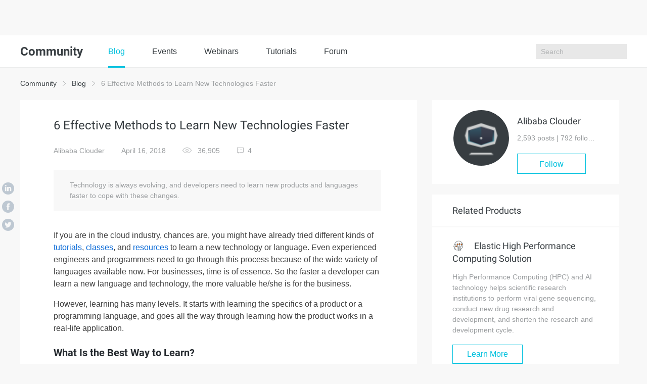

--- FILE ---
content_type: text/html; charset=utf-8
request_url: https://www.alibabacloud.com/blog/6-effective-methods-to-learn-new-technologies-faster_581818
body_size: 10991
content:

<!DOCTYPE html>
<html lang="en" class="sub-site-nav alicloud-header alicloud-footer">
<head>
  <meta charset="UTF-8">
  <title>6 Effective Methods to Learn New Technologies Faster - Alibaba Cloud Community</title>
  <link rel="shortcut icon" href="https://img.alicdn.com/tfs/TB1ugg7M9zqK1RjSZPxXXc4tVXa-32-32.png" />
  <meta name="viewport" content="width=device-width, initial-scale=1.0">
  <meta name="keywords" content="Linux,Windows,Cloud Computing,Computing,Elastic Compute Service" />
  <meta name="description" content="Technology is always evolving, and developers need to learn new products and languages faster to cope with these changes.">
  <meta name="csrf-param" content="yunqi_csrf"/>
  <meta name="csrf-token" content="QMGR1H47MR"/>
  <meta name="data-spm" content="a2c65">
      <meta name="aplus-rhost-v" content="intl.mmstat.com">
    <meta name="aplus-rhost-g" content="intl.mmstat.com/alicloud">
  <meta http-equiv="X-UA-Compatible" content="ie=edge">
 <link rel="stylesheet" type="text/css" href="//g.alicdn.com/??alicloud-components/alicloud-ui3/0.0.7/acUI.css,alicloud-components/acApp/0.0.3/app.css,alicloud-components/i18n/0.0.29/css/en-us/index.css,alicloud-components/iconfont/0.0.7/product-icon.css">
  <link rel="stylesheet" type="text/css" href="//g.alicdn.com/aliyun-international/blog-assert/0.0.23/css/detail.css">
  <link rel="stylesheet" type="text/css" href="//g.alicdn.com/aliyun-international/blog-assert/0.0.23/css/nav.css">
      <link rel="stylesheet" type="text/css" href="//g.alicdn.com/aliyun-international/blog-assert/0.0.23/fonts/iconfont.css">
  <link rel="stylesheet"  type="text/css" href="https://g.alicdn.com/ali-mod/b-alicloud-v3-bottom/0.0.19/index.css">
      <link rel="stylesheet" type="text/css" href="//g.alicdn.com/aliyun-international/blog-assert/0.0.23/fonts/iconfont.css">
    <meta property="og:url" content="https://www.alibabacloud.com/blog/6-effective-methods-to-learn-new-technologies-faster_581818">
    <meta property="og:site_name" content="Alibaba Cloud Community">
    <meta property="og:title" content="6 Effective Methods to Learn New Technologies Faster">
    <meta property="og:description" content="Technology is always evolving, and developers need to learn new products and languages faster to cope with these changes.">
    <meta property="og:image" content="https://yqfile.alicdn.com/7a3074708cfb4d9212ca0fe2dafa4b911c0ffb18.jpeg">    <meta property="og:image:type" content="image/png">
    <meta property="twitter:creator" content="Alibaba Cloud Community">
    <meta property="twitter:card" content="summary_large_image">
    <meta property="twitter:title" content="6 Effective Methods to Learn New Technologies Faster">
    <meta property="twitter:description" content="Technology is always evolving, and developers need to learn new products and languages faster to cope with these changes.">
    <meta property="twitter:image:src" content="https://yqfile.alicdn.com/7a3074708cfb4d9212ca0fe2dafa4b911c0ffb18.jpeg">  <script src="//g.alicdn.com/??alicloud-components/kloud/0.0.31/vendor/requirejs/require.js,alicloud-components/kloud/0.0.1/scripts/vendor/jquery/jquery.min.js,alicloud-components/common/scripts/layout.js,alicloud-components/alicloud-ui3/0.0.7/acUI.js" nonce="KLX8YI81MQ"></script>
  <script src="//g.alicdn.com/aliyun-international/blog-assert/0.0.23/js/layout.js" nonce="KLX8YI81MQ"></script>
</head>

<body data-spm="11461447"><script type="text/javascript"
id="beacon-aplus"
src="//g.alicdn.com/alilog/mlog/aplus_v2.js"
exparams="category=&userid=&aplus&yunid=&yunpk=&channel=&cps="
nonce="KLX8YI81MQ"
cspx="KLX8YI81MQ"
async>
</script>

    <div class="blog-nav">
    <div class="container">
      <div class="row">
        <h1>
          Community
        </h1>
        <main class="blog-nav-center">
          <a href="https://www.alibabacloud.com/blog/" class="bg">
             Blog
          </a>
          
          <a href="https://resource.alibabacloud.com/event/index">
             Events
          </a>
          <a href="https://resource.alibabacloud.com/webinar/index.htm">
             Webinars
          </a>
          
          <a href="https://community.alibabacloud.com/tags/type_blog-tagid_28404/">
              Tutorials
          </a>
          <a href="https://www.alibabacloud.com/forum">
              Forum
          </a>
        </main>
       
        <ul class="blog-nav-right">
          <li class="search"><input type="text" placeholder="Search" id="search">
          <i class="search-btn k-iconfont icon-sousuo1"></i>
           <div class="close-box"><img data-original="https://img.alicdn.com/tfs/TB1BIBBsbPpK1RjSZFFXXa5PpXa-24-24.png"
                                data-toggle="lazy-loading" class="off" /><img data-original="https://img.alicdn.com/tfs/TB1vrJ2shnaK1RjSZFBXXcW7VXa-24-24.png"
                                data-toggle="lazy-loading" class="on" /></div>         
                        
                        </li>
                       </ul>
       
        <div class="blog-nav-right-m">
          <i class="k-iconfont icon-sousuo1 show-search"></i>
          <i class="show-more"></i>
        </div>
      </div>
      <div class="blog-nav-main-m">
        <ol>
          <li><a href="https://community.alibabacloud.com">Blog</a></li>
           <li>
            <a href="https://resource.alibabacloud.com/event/index">
             Events
            </a>
           </li>
           <li>
             <a href="https://resource.alibabacloud.com/webinar/index.htm">
              Webinars
             </a>
           </li>
           <li>
             <a href="https://www.alibabacloud.com/getting-started/projects">
               Tutorials
             </a>
           </li>
           <li>
              <a href="https://www.alibabacloud.com/forum">
                Forum
              </a>
           </li>
                  </ol>
        <div class="btn-box">
                    <a href="https://account.alibabacloud.com/register/register.htm?from_type=yqclub&amp;oauth_callback=https%3A%2F%2Fwww.alibabacloud.com%2Fblog%2F6-effective-methods-to-learn-new-technologies-faster_581818%3Fdo%3Dlogin" class="free" style="display: block;">
             Create Account
          </a>
          <a href="https://account.alibabacloud.com/login/login.htm?from_type=yqclub&amp;oauth_callback=https%3A%2F%2Fwww.alibabacloud.com%2Fblog%2F6-effective-methods-to-learn-new-technologies-faster_581818%3Fdo%3Dlogin" class="login" style="display: block;">
             Log In
          </a>
                  </div>
      </div>
      <div class="container blog-nav-search-m">
        <div class="blog-nav-search-m-top">
          <input type="text" placeholder="Search" class="int-search">
          <button>
            <i class="k-iconfont icon-sousuo1"></i>
          </button>
          <span>
             ×
          </span>
        </div>
       
      </div>
    </div>
  </div>
      <div class="wrap container">
        <div class="wrap-top">
            <a href="https://community.alibabacloud.com">Community</a>
            <i class="icon icon-more"></i>
            <a href="https://www.alibabacloud.com/blog/">Blog</a>
            <i class="icon icon-more"></i>
            6 Effective Methods to Learn New Technologies Faster
        </div>
        <div class="wrap-main">
            <div class="col-md-8">
                <div class="wrap-main-left">
                    <h1>
                                                6 Effective Methods to Learn New Technologies Faster
                                            </h1>
                    <aside>
                        <main>
                            <a href="https://community.alibabacloud.com/users/5040995529404844">Alibaba Clouder</a>
                            <span>April 16, 2018</span>
                            <span>
                                <img src="https://img.alicdn.com/tfs/TB19L9AbXuWBuNjSspnXXX1NVXa-40-26.png" alt=""> 36,905
                            </span>
                            <a href="#comment">
                                <i class="icon icon-pinglun"></i><b class="comments-num">4</b>
                            </a>
                        </main>
                        <div>
                                                                                                                                </div>
                    </aside>
                    <div class="wrap-main-left-abstract">
                        Technology is always evolving, and developers need to learn new products and languages faster to cope with these changes.
                    </div>
                    <div class="wrap-main-left-article markdown-body">
                        
<p>If you are in the cloud industry, chances are, you might have already tried different kinds of <a href="https://www.alibabacloud.com/getting-started">tutorials</a>, <a href="https://www.alibabacloud.com/support/training">classes</a>, and <a href="https://www.alibabacloud.com/resources">resources</a> to learn a new technology or language. Even experienced engineers and programmers need to go through this process because of the wide variety of languages available now. For businesses, time is of essence. So the faster a developer can learn a new language and technology, the more valuable he/she is for the business.</p>
<p>However, learning has many levels. It starts with learning the specifics of a product or a programming language, and goes all the way through learning how the product works in a real-life application. </p>
<p></p>
<h3>What Is the Best Way to Learn?</h3>
<p>Every person has a different learning style. This leads to the requirement of different teaching processes. As a result, everything becomes very complicated. Whether it is watching, reading, listening, or feeling, how do you determine which method is best for you? How do you find the learning resources most suitable for different learning needs?</p>
<p><img src="https://yqfile.alicdn.com/00dc3a997ed9701e16ec5093f4e9a1f7a7e89fb7.jpeg" alt="1" title="1"></p>
<p>The simplest methods for learning something new involve elements that make you enjoy while learning. Such methods simplify understanding and remembering the new material. There isn’t any single formula for learning. You can employ a number of primary learning methods based on your experience, with slight changes as per the requirement. Understanding what methods are suitable for you to use as your primary study method will help you choose the right kind of programming tutorial.</p>
<p>In the following section, we will look at the six common approaches to learning. We will also look at some of the initiatives taken by Alibaba Cloud to encourage users to learn about the various technologies behind our products.</p>
<p></p>
<h3>Six Primary Learning Methods</h3>
<p><b>1.Reading</b><br>This type of learning includes reading and writing. Most programming courses and resources focus on this type of learning because <a href="https://www.alibabacloud.com/help">reading documentation</a> is a key skill in becoming a good programmer. </p>
<p>One such example is the FreeCodeCamp project. At FreeCodeCamp you use fragments of documentation to quickly learn to program and how to put what you have learned into practical applications. Join Facebook's FreeCodeCamp community where you can discuss issues and solutions and share your progress with others. After registration, you can see new information and blog content. Resources like W3Schools and the Mozilla Developer Network are also quite helpful. </p>
<p><b>2.Visual/Spatial</b><br>The type of learning method includes the use of colors and graphics, pictures, and visual media. Visual learners like to use text editors when programming because most editors use specific colors to tag keywords in the code. You can simulate this process by taking notes in different colors or using different color highlighters. Especially in the face of new vocabularies, multiple colors for notes help a lot of people with learning and remembering what they have learned. A lot of source code editors are also color coded to aid this process.</p>
<p>Wireframe models are a great way to visualize your project. You can choose to use programming resources that are heavy on the use of charts and other types of images. My favorite visual resource is the Ultimate Flexbox Cheat Sheet. In this cheat sheet, the location of the image and the color subdivision simplifies learning Flexbox.</p>
<p>A lot of the tutorials on the <a href="https://www.alibabacloud.com/getting-started">Alibaba Cloud Getting Started</a> channel also includes images and screenshots to aid visual users in learning about Alibaba Cloud products. There are also <a href="https://www.alibabacloud.com/getting-started/videos">video tutorials</a> for users who prefer animations over static images. </p>
<p><b>3.Listening/Music</b><br>This type of learning method includes listening to audiobooks, listening to broadcasts, podcasts, and speeches, associating sounds with meanings, and adding tempo and rhythm to your study. Good speakers convey information by using tones, inflection, and changes in their speaking speed. This is very important for programmers because they need to learn a lot of new and different words and concepts. Listening to new words in context can make it easier to learn them. </p>
<p>Webinars is also one of the most effective ways to learn by listening. The <a href="https://resource.alibabacloud.com/webinar/index.html">Alibaba Cloud Webinar</a> is a great platform for users to learn about the technologies behind Alibaba Cloud's products and services.</p>
<p><b>4.Touch/Doing</b><br>This type of learning includes exercise, practice, and other hands-on activities. Tactile learners do not mind fragmented code because they enjoy the process of repairing it. They learn by transforming information into concrete products. When learning a programming language, it is important to have a good framework. Foundational skills like HTML and CSS provide you a start to creating something new. </p>
<p>You can take courses that encourage you to build your projects and skip over those courses that copy the code from a single completed project. <a href="https://www.alibabacloud.com/campaign/free-trial">Alibaba Cloud Free Trial</a> is a perfect way for users to experiment with various services without needing to spend on resources. You can also earn rewards for experimenting Alibaba Cloud services and documenting your experience through the <a href="https://www.alibabacloud.com/campaign/techshare">Tech Share program</a>.</p>
<p><b>5.Logic/Mathematical Thinking</b><br>This type of learning method includes systematically solving problems in sequence, understanding cause and effect, and running simulation processes. People who are prone to logical thinking prefer workflow applications. They like to read documents from start to finish. They enjoy using libraries built on hierarchical logic (such as Bootstrap). </p>
<p>Arguably, we can say that learning about a new technology or programming is all about problem-solving. Therefore, you should take every chance you get to solve puzzles, challenges, and competitions such as the ones from <a href="https://tianchi.aliyun.com/index.htm">Alibaba Cloud Tianchi</a>. <a href="https://tianchi.aliyun.com/index.htm">Alibaba Cloud Tianchi</a> connects the best software developers and data scientists with businesses and governments globally to solve the toughest problems across multiple industries.</p>
<p><b>6.Social and Community </b><br>In addition to a person’s other individual learning tendencies, most people are either inwardly focused on the self or outwardly focused on society and interpersonal relationships. Interpersonal learners like social methods of learning. They learn well in groups. They should consider taking part in hackathons, attending programming meet-ups, or joining study groups. </p>
<p>Alibaba Cloud hosts a number of events for developers to share, learn, and collaborate in various projects. These events are available globally and are hosted by both professional bodies as well as community experts (<a href="https://www.alibabacloud.com/mvp">Alibaba Cloud MVP</a>). To learn more about the events hosted near you, visit the <a href="https://resource.alibabacloud.com/event/index?spm=a3c0i.11089432.953287.1.748e6309aYT9XV&amp;region=ALL">Alibaba Cloud Events Center</a>. </p>
<p></p>
<h3>Conclusion</h3>
<p>One last point to cover, for optimal learning, you should take advantage of all the study resources you can. Build your learning system based on resources that fit your primary learning style, and then try different ways of learning. Also, be patient. Learning to program is neither fast nor easy. You need to allow yourself to make mistakes.</p>
<p>We hope that this article has helped you in identifying the learning methods that you have used throughout your career. If you want to make a more professional analysis of your learning methods, please make use of this inventory of learning methods.</p>

                    </div>
                                        <div class="wrap-main-left-bar">
                                                <span><a href="https://community.alibabacloud.com/tags/type_blog-tagid_10/">Linux</a></span>
                                            <span><a href="https://community.alibabacloud.com/tags/type_blog-tagid_511/">Windows</a></span>
                                            <span><a href="https://community.alibabacloud.com/tags/type_blog-tagid_16025/">Cloud Computing</a></span>
                                            <span><a href="https://community.alibabacloud.com/tags/type_blog-tagid_16433/">Computing</a></span>
                                            <span><a href="https://community.alibabacloud.com/tags/type_blog-tagid_27278/">Elastic Compute Service</a></span>
                                        </div>
                                        <div class="wrap-main-left-action">
                        <main>
                            <a href="#comment">
                                <i class="icon icon-pinglun"></i>
                                4
                            </a>
                            <span class="action-zan" data-islogin="false" data-id="581818" data-already="false" rel="nofollow">
                                <i class="icon icon-zan"></i>
                                <b>3</b>
                            </span>
                            <span class="action-love" data-islogin="false" data-id="581818" data-already="false" rel="nofollow">
                                <i class="icon icon-love"></i>
                                <b>3</b>
                            </span>
                        </main>
                        <div>
                            <b>Share on</b>
                            <a href="javascript:;" class="sharer" data-sharer="linkedin" data-url="" title="6 Effective Methods to Learn New Technologies Faster">
                                <i class="icon icon-linkedin1"></i>
                            </a>
                            <a href="javascript:;" class="sharer" data-sharer="facebook" data-url="" title="6 Effective Methods to Learn New Technologies Faster">
                                <i class="icon icon-lianshu1"></i>
                            </a>
                            <a href="javascript:;" class="sharer" data-sharer="twitter" data-url="" title="6 Effective Methods to Learn New Technologies Faster">
                                <i class="icon icon-twitter1"></i>
                            </a>
                                                                                                                </div>
                    </div>
                    <div class="wrap-main-left-read">
                                                <main>
                            <h2>
                                Read previous post:
                            </h2>
                            <p>
                                <a href="/blog/behind-the-scenes-with-alibaba-clouds-8k-live-streaming_581562">
                                    Behind the Scenes with Alibaba Cloud&#039;s 8K Live Streaming
                                </a>
                            </p>
                        </main>
                                                                        <main>
                            <h2>
                                Read next post:
                            </h2>
                            <p>
                                <a href="/blog/what-is-electronjs-and-why-should-you-use-it_581971">
                                    What Is ElectronJS and Why Should You Use It?
                                </a>
                            </p>
                        </main>
                                            </div>
                    <div class="wrap-main-right-user wrap-main-right-user-mobile">
                        <dl>
                            <dt>
                                <a href="https://community.alibabacloud.com/users/5040995529404844">
                                <img src="https://yqintl.alicdn.com/img_572d495de1d399a4388a7656634ed8c7.png?x-oss-process=image/resize,m_fixed,h_64,w_64" alt="">
                                </a>
                            </dt>
                            <dd>
                                <h1>
                                <a href="https://community.alibabacloud.com/users/5040995529404844">
                                    Alibaba Clouder
                                </a>
                                </h1>
                                <p>
                                    2,593 posts | 792 followers
                                </p>
                                                                                                        <a href="#" class="follow-btn" data-islogin="false" data-uid="5040995529404844" data-isfollowed="false" id="follow-btn" rel="nofollow">Follow</a>
                                                                                                </dd>
                        </dl>
                    </div>
                                        <h3>
                        You may also like
                    </h3>
                    <ul class="wrap-main-left-list">
                                                <li>
                            <span></span>
                            <a href="/blog/alibaba-cloud-pai-new-features-of-alibaba-clouds-machine-learning-platform_596820">
                                Alibaba Cloud PAI: New Features of Alibaba Cloud&#039;s Machine Learning Platform
                            </a>
                            <p>
                                Merchine Learning PAI - October 30, 2020
                            </p>
                        </li>
                                                <li>
                            <span></span>
                            <a href="/blog/backup-as-a-service-in-cloud-computing-technologies_596618">
                                Backup As a Service in Cloud Computing Technologies
                            </a>
                            <p>
                                Alibaba Clouder - September 14, 2020
                            </p>
                        </li>
                                                <li>
                            <span></span>
                            <a href="/blog/what-is-rag-and-how-alibaba-cloud-elasticsearch-enhances-ai-search-with-retrieval-augmented-generation_602014">
                                What is RAG and how Alibaba Cloud Elasticsearch enhances AI search with retrieval-augmented generation
                            </a>
                            <p>
                                Data Geek - February 25, 2025
                            </p>
                        </li>
                                                <li>
                            <span></span>
                            <a href="/blog/10-ways-to-leverage-ai-in-marketing-to-grow-your-business-in-2023_599681">
                                10 Ways To Leverage AI In Marketing To Grow Your Business In 2023
                            </a>
                            <p>
                                5991570251130339 - January 31, 2023
                            </p>
                        </li>
                                                <li>
                            <span></span>
                            <a href="/blog/breaking-the-communication-barriers-with-natural-language-processing-nlp_593762">
                                Breaking the Communication Barriers with Natural Language Processing (NLP)
                            </a>
                            <p>
                                Alibaba Clouder - June 19, 2018
                            </p>
                        </li>
                                                <li>
                            <span></span>
                            <a href="/blog/4-ways-alibaba-cloud-transformed-the-2018-winter-olympics_593845">
                                4 Ways Alibaba Cloud Transformed the 2018 Winter Olympics
                            </a>
                            <p>
                                Alibaba Clouder - July 23, 2018
                            </p>
                        </li>
                                            </ul>
                                                            <h3 id="comment">
                        Comments
                    </h3>
                                                            <div class="wrap-main-left-comments">
                        
<span class="hidden" id="pageCount" data-pageCount="1"></span>

<dl class="comments-parent" data-id="1" id="comment-1">
        <dt>
            <a href="https://community.alibabacloud.com/users/5585616588937209">
                <img src="https://yqfile.alicdn.com/avatar4.jpg?x-oss-process=image/resize,m_fixed,h_64,w_64" alt="">
            </a>
        </dt>
        <dd>
            <div class="parent-edit-main">
                <textarea name="" id="" cols="30" rows="3" data-cid="1"></textarea>
                <main>
                    <button class="btn btn-default cancel">Cancel</button>
                    <button class="btn btn-primary ensure">Save</button>
                </main>
            </div>
            <div class="parent-main">
                <h2>
                    <a href="https://community.alibabacloud.com/users/5585616588937209">
                        ideal
                    </a>
                    <span>
                        April 28, 2018 at 1:56 am
                    </span>
                </h2>
                <p>
                <p>great.</p>
                </p>
                <aside>
                    <main>
                        <span class="parent-zan" data-islogin="false" data-id="1" data-already="false" rel="nofollow">
                            <i class="icon icon-zan"></i>
                            <b>
                                1
                            </b>
                        </span>
                        <span class="parent-show">
                            <i class="icon icon-pinglun"></i>
                            <b>
                                0
                            </b>
                        </span>
                    </main>
                    
                                    </aside>
            </div>
            <section>
                <h5>
                    <span></span>
                </h5>
                                    
                  
<span class="hidden subcomment" id="comment-1-pageCount" data-pageCount=""></span>


    <main class="wrap-main-left-comments-post">
        <input type="text" placeholder="Write your comment...">
        <input type="hidden" cid="1">
        <p>
            <button class="add-children-comment" data-cid="1">
                Post
            </button>
        </p>
    </main>
            </section>
        </dd>
</dl>
<dl class="comments-parent" data-id="2" id="comment-2">
        <dt>
            <a href="https://community.alibabacloud.com/users/5943598715559360">
                <img src="https://yqintl.alicdn.com/f11fe492c9b2d4c8b997228dc25313d6.jpeg?x-oss-process=image/resize,m_fixed,h_64,w_64" alt="">
            </a>
        </dt>
        <dd>
            <div class="parent-edit-main">
                <textarea name="" id="" cols="30" rows="3" data-cid="2"></textarea>
                <main>
                    <button class="btn btn-default cancel">Cancel</button>
                    <button class="btn btn-primary ensure">Save</button>
                </main>
            </div>
            <div class="parent-main">
                <h2>
                    <a href="https://community.alibabacloud.com/users/5943598715559360">
                        Alibaba_Wei
                    </a>
                    <span>
                        April 28, 2018 at 2:56 am
                    </span>
                </h2>
                <p>
                <p>Interesting</p>
                </p>
                <aside>
                    <main>
                        <span class="parent-zan" data-islogin="false" data-id="2" data-already="false" rel="nofollow">
                            <i class="icon icon-zan"></i>
                            <b>
                                0
                            </b>
                        </span>
                        <span class="parent-show">
                            <i class="icon icon-pinglun"></i>
                            <b>
                                0
                            </b>
                        </span>
                    </main>
                    
                                    </aside>
            </div>
            <section>
                <h5>
                    <span></span>
                </h5>
                                    
                  
<span class="hidden subcomment" id="comment-2-pageCount" data-pageCount=""></span>


    <main class="wrap-main-left-comments-post">
        <input type="text" placeholder="Write your comment...">
        <input type="hidden" cid="2">
        <p>
            <button class="add-children-comment" data-cid="2">
                Post
            </button>
        </p>
    </main>
            </section>
        </dd>
</dl>
<dl class="comments-parent" data-id="6" id="comment-6">
        <dt>
            <a href="https://community.alibabacloud.com/users/5115017370146820">
                <img src="https://yqintl.alicdn.com/4ef14db93886a6ec606ba64fc46212fe.jpeg?x-oss-process=image/resize,m_fixed,h_64,w_64" alt="">
            </a>
        </dt>
        <dd>
            <div class="parent-edit-main">
                <textarea name="" id="" cols="30" rows="3" data-cid="6"></textarea>
                <main>
                    <button class="btn btn-default cancel">Cancel</button>
                    <button class="btn btn-primary ensure">Save</button>
                </main>
            </div>
            <div class="parent-main">
                <h2>
                    <a href="https://community.alibabacloud.com/users/5115017370146820">
                        AutoN
                    </a>
                    <span>
                        May 8, 2018 at 2:50 am
                    </span>
                </h2>
                <p>
                <p>thanks for sharing</p>
                </p>
                <aside>
                    <main>
                        <span class="parent-zan" data-islogin="false" data-id="6" data-already="false" rel="nofollow">
                            <i class="icon icon-zan"></i>
                            <b>
                                0
                            </b>
                        </span>
                        <span class="parent-show">
                            <i class="icon icon-pinglun"></i>
                            <b>
                                0
                            </b>
                        </span>
                    </main>
                    
                                    </aside>
            </div>
            <section>
                <h5>
                    <span></span>
                </h5>
                                    
                  
<span class="hidden subcomment" id="comment-6-pageCount" data-pageCount=""></span>


    <main class="wrap-main-left-comments-post">
        <input type="text" placeholder="Write your comment...">
        <input type="hidden" cid="6">
        <p>
            <button class="add-children-comment" data-cid="6">
                Post
            </button>
        </p>
    </main>
            </section>
        </dd>
</dl>
<dl class="comments-parent" data-id="470" id="comment-470">
        <dt>
            <a href="https://community.alibabacloud.com/users/5524733919618183">
                <img src="https://yqintl.alicdn.com/img_9c5a017d86a00174d89a55bda966fdd3.JPG?x-oss-process=image/resize,m_fixed,h_64,w_64" alt="">
            </a>
        </dt>
        <dd>
            <div class="parent-edit-main">
                <textarea name="" id="" cols="30" rows="3" data-cid="470"></textarea>
                <main>
                    <button class="btn btn-default cancel">Cancel</button>
                    <button class="btn btn-primary ensure">Save</button>
                </main>
            </div>
            <div class="parent-main">
                <h2>
                    <a href="https://community.alibabacloud.com/users/5524733919618183">
                        Raja_KT
                    </a>
                    <span>
                        March 9, 2019 at 4:34 am
                    </span>
                </h2>
                <p>
                <p>Good one. There is a saying " The used key is always bright". The knowledge world has expanded too much that at times intelligence is being beaten by vast experience.</p>
                </p>
                <aside>
                    <main>
                        <span class="parent-zan" data-islogin="false" data-id="470" data-already="false" rel="nofollow">
                            <i class="icon icon-zan"></i>
                            <b>
                                0
                            </b>
                        </span>
                        <span class="parent-show">
                            <i class="icon icon-pinglun"></i>
                            <b>
                                0
                            </b>
                        </span>
                    </main>
                    
                                    </aside>
            </div>
            <section>
                <h5>
                    <span></span>
                </h5>
                                    
                  
<span class="hidden subcomment" id="comment-470-pageCount" data-pageCount=""></span>


    <main class="wrap-main-left-comments-post">
        <input type="text" placeholder="Write your comment...">
        <input type="hidden" cid="470">
        <p>
            <button class="add-children-comment" data-cid="470">
                Post
            </button>
        </p>
    </main>
            </section>
        </dd>
</dl>
                    </div>
                    <div class="page parent-page"></div>
                    <div class="write-comments">
                        <textarea name="" id="" cols="30" rows="10" placeholder="Write your comment..."></textarea>
                        <div class="write-comments-btn">
                            <button class="btn btn-primary add-parent-comment">Post</button>
                        </div>
                    </div>
                                    </div>
                <div class="wrap-main-iconBox">
                    <a href="javascript:;" class="bg sharer" data-sharer="linkedin" data-url="https://www.alibabacloud.com/blog/6-effective-methods-to-learn-new-technologies-faster_581818" title="6 Effective Methods to Learn New Technologies Faster">
                        <i class="icon icon-linkedin1"></i>
                    </a>
                    <a href="javascript:;" class="sharer" data-sharer="facebook" data-url="https://www.alibabacloud.com/blog/6-effective-methods-to-learn-new-technologies-faster_581818" title="6 Effective Methods to Learn New Technologies Faster">
                        <i class="icon icon-lianshu1"></i>
                    </a>
                    <a href="javascript:;" class="sharer" data-sharer="twitter" data-url="https://www.alibabacloud.com/blog/6-effective-methods-to-learn-new-technologies-faster_581818" title="6 Effective Methods to Learn New Technologies Faster">
                        <i class="icon icon-twitter1"></i>
                    </a>
                                                                                </div>
            </div>
            <div class="wrap-main-right col-md-4">
                <div class="wrap-main-right-user wrap-main-right-user-pc">
                    <dl>
                        <dt>
                            <a href="https://community.alibabacloud.com/users/5040995529404844">
                            <img src="https://yqintl.alicdn.com/img_572d495de1d399a4388a7656634ed8c7.png?x-oss-process=image/resize,m_fixed,h_64,w_64" alt="">
                            </a>
                        </dt>
                        <dd>
                            <h1>
                            <a href="https://community.alibabacloud.com/users/5040995529404844">
                                Alibaba Clouder
                            </a>
                            </h1>
                            <p>
                            2,593 posts | <span class="followers-num">792</span> followers
                            </p>
                                                                                            <a href="#" class="follow-btn" data-islogin="false" data-uid="5040995529404844" data-isfollowed="false" id="follow-btn" rel="nofollow">Follow</a>
                                                                                    </dd>
                    </dl>
                </div>
                                <div class="wrap-main-right-box">
                    <h1>
                         Related Products
                    </h1>
                    <ul>
                                            <li>
                            <h2>
                                                                <a href="https://community.alibabacloud.com/go/1/334">
                                                                    <img src="https://yqintl.alicdn.com/img_5bd05d4d2cfbe86c4c101a13e0992e8d.png" alt="">
                                    Elastic High Performance Computing Solution
                                </a>
                            </h2>
                            <p>
                            High Performance Computing (HPC) and AI technology helps scientific research institutions to perform viral gene sequencing, conduct new drug research and development, and shorten the research and development cycle.
                            </p>
                                                        <a href="https://community.alibabacloud.com/go/1/334" class="btn btn-default">
                                                             Learn More
                            </a>
                        </li>
                                            <li>
                            <h2>
                                                                <a href="https://community.alibabacloud.com/go/1/112">
                                                                    <img src="https://yqintl.alicdn.com/img_5f43b4bb4f89fbd3910a10421500f9b8.png" alt="">
                                    ECS(Elastic Compute Service)
                                </a>
                            </h2>
                            <p>
                            Elastic and secure virtual cloud servers to cater all your cloud hosting needs.
                            </p>
                                                        <a href="https://community.alibabacloud.com/go/1/112" class="btn btn-default">
                                                             Learn More
                            </a>
                        </li>
                                            <li>
                            <h2>
                                                                <a href="https://community.alibabacloud.com/go/1/217">
                                                                    <img src="https://yqintl.alicdn.com/img_0b6ca7ef2b9167ea358345c15f24b1a0.png" alt="">
                                    Function Compute
                                </a>
                            </h2>
                            <p>
                            Alibaba Cloud Function Compute is a fully-managed event-driven compute service. It allows you to focus on writing and uploading code without the need to manage infrastructure such as servers.
                            </p>
                                                        <a href="https://community.alibabacloud.com/go/1/217" class="btn btn-default">
                                                             Learn More
                            </a>
                        </li>
                                            <li>
                            <h2>
                                                                <a href="https://community.alibabacloud.com/go/1/195">
                                                                    <img src="https://yqintl.alicdn.com/img_1a8df070cafc9168263accd0041136a5.png" alt="">
                                    Elastic High Performance Computing
                                </a>
                            </h2>
                            <p>
                            A HPCaaS cloud platform providing an all-in-one high-performance public computing service
                            </p>
                                                        <a href="https://community.alibabacloud.com/go/1/195" class="btn btn-default">
                                                             Learn More
                            </a>
                        </li>
                                        </ul>
                </div>
                                                <div class="wrap-main-right-list">
                    <div>
                        <p>
                            <b>
                                 More Posts
                            </b>
                            <span>
                                by Alibaba Clouder
                            </span>
                        </p>
                        <main>
                            <span>
                                 <a href="https://community.alibabacloud.com/users/5040995529404844/article">See All</a>
                            </span>
                            <i class="icon icon-more"></i>
                        </main>
                    </div>
                    <ul>
                                                <li>
                            <a href="/blog/mybatis-with-a-more-fluent-experience_598062">MyBatis with a More Fluent Experience</a>
                        </li>
                                                <li>
                            <a href="/blog/alibaba-cloud-sustainability-report-2021_598055">Alibaba Cloud Sustainability Report 2021</a>
                        </li>
                                                <li>
                            <a href="/blog/comparing-cni-models-in-container-service-for-kubernetes-%E2%80%94-alibaba-cloud-series-part-1_598052">Comparing CNI Models in Container Service for Kubernetes — Alibaba Cloud Series Part 1</a>
                        </li>
                                                <li>
                            <a href="/blog/infographic-5-steps-to-accelerate-your-digitalization-in-asia_598049">[Infographic] 5 Steps to Accelerate Your Digitalization in Asia</a>
                        </li>
                                                <li>
                            <a href="/blog/attackers-use-the-vulnerability-of-showdoc-to-spread-botnets_598047">Attackers Use the Vulnerability of ShowDoc to Spread Botnets</a>
                        </li>
                                                <li>
                            <a href="/blog/powerful-mybatis-and-three-streaming-query-methods_598037">Powerful: MyBatis and Three Streaming Query Methods</a>
                        </li>
                                                <li>
                            <a href="/blog/what-is-the-difference-between-spring-boot-and-spring_598036">What is the Difference between Spring Boot and Spring?</a>
                        </li>
                                                <li>
                            <a href="/blog/what-are-the-differences-and-functions-of-the-redo-log-undo-log-and-binlog-in-mysql_598035">What are the Differences and Functions of the Redo Log, Undo Log, and Binlog in MySQL?</a>
                        </li>
                                                <li>
                            <a href="/blog/on-the-in-depth-cluster-scheduling-and-management_598012">On the In-Depth Cluster Scheduling and Management</a>
                        </li>
                                                <li>
                            <a href="/blog/alibaba-technological-practices-experiences-in-cloud-resource-scheduling_598011">Alibaba Technological Practices: Experiences in Cloud Resource Scheduling</a>
                        </li>
                                            </ul>
                </div>
                            </div>

        </div>

    </div>

      <script type="text/javascript"  nonce="KLX8YI81MQ">
    window.localconfigs = {
        'aid': 581818
    };
  </script>

  <script type="text/javascript"  nonce="KLX8YI81MQ">
  window.configs = {
      "csrf-param": "yunqi_csrf",
      "csrf-token": "QMGR1H47MR",
      "islogin": false,
      "registerurl": "https://account.alibabacloud.com/register/register.htm?from_type=yqclub&oauth_callback=https%3A%2F%2Fwww.alibabacloud.com%2Fblog%2F6-effective-methods-to-learn-new-technologies-faster_581818%3Fdo%3Dlogin",
      "loginurl": "https://account.alibabacloud.com/login/login.htm?from_type=yqclub&oauth_callback=https%3A%2F%2Fwww.alibabacloud.com%2Fblog%2F6-effective-methods-to-learn-new-technologies-faster_581818%3Fdo%3Dlogin",
      "isNeedNickname": false,
      "baseurl": "/blog"
  };
  </script>

  <script src="//cloud-assets.alicdn.com/alicdn/dawn/user-tracker/latest/js/index.js" crossorigin nonce="KLX8YI81MQ"></script>

  <script src="//g.alicdn.com/aliyun-international/blog-assert/0.0.23/js/detail.js" nonce="KLX8YI81MQ"></script>
  <script src="//g.alicdn.com/aliyun-international/blog-assert/0.0.23/js/nav.js" nonce="KLX8YI81MQ"></script>
  <script type="text/javascript"  nonce="KLX8YI81MQ">
    (function (i, s, o, g, r, a, m) {
      i['GoogleAnalyticsObject'] = r;
      i[r] = i[r] || function () {
        (i[r].q = i[r].q || []).push(arguments)
      }, i[r].l = 1 * new Date();
      a = s.createElement(o),
        m = s.getElementsByTagName(o)[0];
      a.async = 1;
      a.src = g;
      m.parentNode.insertBefore(a, m)
    })(window, document, 'script', 'https://www.google-analytics.com/analytics.js', 'ga');

    ga('create', 'UA-86123020-1', 'auto');
    ga('send', 'pageview');
  </script>
</body>
</html>


--- FILE ---
content_type: text/css
request_url: https://g.alicdn.com/ali-mod/b-alicloud-v3-bottom/0.0.19/index.css
body_size: 149
content:
.b-alicloud-v3-bottom{background-color:#2C3134;position:relative}.b-alicloud-v3-bottom .module{background:100% 50%/cover no-repeat}.b-alicloud-v3-bottom .floor-hash{position:absolute;top:-40px}.b-alicloud-v3-bottom .logged+.logged,.b-alicloud-v3-bottom .unlogged+.unlogged{margin-left:40px}.b-alicloud-v3-bottom .module>.container>h3{font-size:28px}.b-alicloud-v3-bottom .module.detail-page{padding-top:40px;padding-bottom:48px}.b-alicloud-v3-bottom .module.detail-page .btn{background:#00C1DE;font-size:18px;letter-spacing:0;line-height:44px;padding:0 35px;color:#FFF;margin-top:15px}.b-alicloud-v3-bottom .module.detail-page .btn:hover{background:#26CAE3}.b-alicloud-v3-bottom .module.detail-page .btn:active{background:#00AEC8}.b-alicloud-v3-bottom .module{padding-top:40px;padding-bottom:48px}.b-alicloud-v3-bottom .module .container{color:#FFF}.b-alicloud-v3-bottom .module .container .des11{font-size:16px;text-align:center;line-height:24px;display:block;margin:16px 0 15px;color:#FFF}.b-alicloud-v3-bottom .module .container .text-light{color:#fff}.b-alicloud-v3-bottom .module .container h3{padding-bottom:0;margin-bottom:0}.b-alicloud-v3-bottom .module .container>h3{margin-bottom:0}@media (max-width:767px){.b-alicloud-v3-bottom .module>.container>h3{font-size:24px}.b-alicloud-v3-bottom .module.detail-page .btn{line-height:34px;font-size:16px}}@media (min-width:767px){.b-alicloud-v3-bottom .module>.container>h3.size36{font-size:36px}}

--- FILE ---
content_type: application/javascript;charset=UTF-8
request_url: https://myaccount.alibabacloud.com/account/ajax/IsLogin.jsonp?callback=jQuery2200556773362098258_1769095563025&_=1769095563027
body_size: 307
content:
jQuery2200556773362098258_1769095563025({"code":"ConsoleNeedLogin","message":"needLogin","requestId":"0dca417c-edc3-4b9a-9a4c-a618ec4d0c7b","successResponse":false} );

--- FILE ---
content_type: application/javascript
request_url: https://intl.mmstat.com/eg.js?t=1769095563962
body_size: 82
content:
window.goldlog=(window.goldlog||{});goldlog.Etag="jC/5ISW/t3YCAQOJyaGDgm3y";goldlog.stag=2;

--- FILE ---
content_type: application/javascript
request_url: https://g.alicdn.com/aliyun-international/blog-assert/0.0.23/js/detail.js
body_size: 10766
content:
!function(t){function n(a){if(e[a])return e[a].exports;var i=e[a]={i:a,l:!1,exports:{}};return t[a].call(i.exports,i,i.exports,n),i.l=!0,i.exports}var e={};n.m=t,n.c=e,n.d=function(t,e,a){n.o(t,e)||Object.defineProperty(t,e,{configurable:!1,enumerable:!0,get:a})},n.n=function(t){var e=t&&t.__esModule?function(){return t.default}:function(){return t};return n.d(e,"a",e),e},n.o=function(t,n){return Object.prototype.hasOwnProperty.call(t,n)},n.p="/",n(n.s=3)}({"./node_modules/_mditor@1.3.3@mditor/dist/css/mditor.css":function(t,n){},"./node_modules/_webpack@3.12.0@webpack/buildin/module.js":function(t,n){t.exports=function(t){return t.webpackPolyfill||(t.deprecate=function(){},t.paths=[],t.children||(t.children=[]),Object.defineProperty(t,"loaded",{enumerable:!0,get:function(){return t.l}}),Object.defineProperty(t,"id",{enumerable:!0,get:function(){return t.i}}),t.webpackPolyfill=1),t}},"./src/css/detail.css":function(t,n){},"./src/css/nav.css":function(t,n){},"./src/js/common/dialog.ejs":function(module,exports){module.exports=function(obj){function print(){__p+=__j.call(arguments,"")}obj||(obj={});var __t,__p="",__j=Array.prototype.join;with(obj)__p+='<div class="dialog ',option.dialogtype&&(__p+=null==(__t=option.dialogtype)?"":__t),__p+=" ",option.size&&(__p+=null==(__t=option.size)?"":__t),__p+='">\n  <svg xmlns="http://www.w3.org/2000/svg" style="display: none;">\n    <symbol id="dialog-right" viewBox="0 0 1024 1024">\n      <title>dialog-right</title>\n      <path d="M512 0c-282.8 0-512 229.2-512 512s229.2 512 512 512c282.768 0 512-229.2 512-512s-229.232-512-512-512v0 0zM512 976c-256.265 0-464-207.735-464-464s207.735-464 464-464c256.265 0 464 207.735 464 464s-207.735 464-464 464v0 0zM833.168 343.735l-381.833 381.863c-6.336 6.265-14.567 9.401-22.8 9.335-8.233 0-16.464-3.072-22.736-9.335l-214.969-215.001c-12.496-12.464-12.496-32.736 0-45.264 12.505-12.464 32.768-12.464 45.232 0l192.464 192.464 359.337-359.335c12.496-12.464 32.8-12.464 45.305 0 12.496 12.535 12.496 32.8 0 45.271v0 0zM833.168 343.735z" p-id="1641"></path>\n    </symbol>\n    <symbol id="dialog-error" viewBox="0 0 1024 1024">\n      <title>dialog-error</title>\n      <path d="M516.461 20.457c-274.346 0-496.742 222.394-496.742 496.742s222.394 496.742 496.742 496.742 496.742-222.394 496.742-496.742-222.394-496.742-496.742-496.742zM516.461 964.278c-246.527 0-447.079-200.547-447.079-447.079s200.547-447.079 447.079-447.079 447.079 200.547 447.079 447.079-200.547 447.079-447.079 447.079z" fill="" p-id="2385"></path><path d="M741.978 291.67c-12.099-12.117-31.79-12.117-43.905 0l-181.633 181.633-181.633-181.633c-12.102-12.117-31.795-12.117-43.905 0-12.117 12.102-12.117 31.79 0 43.905l181.633 181.633-181.633 181.633c-12.117 12.102-12.117 31.79 0 43.905 6.032 6.061 13.984 9.073 21.942 9.073 7.926 0 15.886-3.03 21.942-9.073l181.633-181.633 181.633 181.633c6.061 6.061 14.002 9.073 21.942 9.073s15.886-3.03 21.942-9.073c12.117-12.102 12.117-31.79 0-43.905l-181.669-181.633 181.633-181.633c12.117-12.102 12.117-31.79 0-43.905z" p-id="2386"></path>\n    </symbol>\n  </svg>\n  ',option.type&&"success"==option.type&&(__p+='  \n    <i class="dialog-icon">\n        <svg class="icon-right">\n          <use xmlns:xlink="http://www.w3.org/1999/xlink" xlink:href="#dialog-right"></use>\n        </svg>\n    </i>\n  '),__p+=" \n  ",option.type&&"error"==option.type&&(__p+='  \n    <i class="dialog-icon">\n        <svg class="icon-error">\n          <use xmlns:xlink="http://www.w3.org/1999/xlink" xlink:href="#dialog-error"></use>\n        </svg>\n    </i>\n  '),__p+="\n  ",option.type&&"prompt"==option.type&&(__p+='  \n    <i class="dialog-icon">\n        <img src="https://img.alicdn.com/tfs/TB1bNtfoQCWBuNjy0FaXXXUlXXa-72-72.png" alt="">\n    </i>\n  '),__p+="\n  ",option.title&&(__p+='  \n    <div class="dialog-title">'+(null==(__t=option.title)?"":__t)+"</div>\n  "),__p+=" \n  ","string"==typeof option.content?__p+='  \n    <div class="dialog-content">'+(null==(__t=option.content)?"":__t)+"</div>\n  ":void 0!==option.content&&(__p+='  \n    <div class="dialog-content"></div> \n  '),__p+="   \n  ",option.btns&&option.complexBtns.length>0&&(__p+='  \n    <div class="dialog-btn">\n        ',option.complexBtns.forEach(function(t){__p+='  \n          <a id="'+(null==(__t=t.id)?"":__t)+'" class="btn '+(null==(__t=t.cls)?"":__t)+'">'+(null==(__t=t.text)?"":__t)+"</a>\n        "}),__p+="  \n    </div>\n  "),__p+=" \n</div>";return __p}},"./src/js/common/dialog.js":function(t,n,e){"use strict";function a(t){return t&&t.__esModule?t:{default:t}}function i(t,n){if(!(t instanceof n))throw new TypeError("Cannot call a class as a function")}Object.defineProperty(n,"__esModule",{value:!0});var o=function(){function t(t,n){for(var e=0;e<n.length;e++){var a=n[e];a.enumerable=a.enumerable||!1,a.configurable=!0,"value"in a&&(a.writable=!0),Object.defineProperty(t,a.key,a)}}return function(n,e,a){return e&&t(n.prototype,e),a&&t(n,a),n}}(),s=e("jquery"),l=a(s),r=e("./src/js/common/jquery.modal.js"),c=(a(r),e("./src/js/common/dialog.ejs")),d=a(c);e("./src/js/common/dialog.less");var p=function(){function t(){i(this,t)}return o(t,null,[{key:"dialog",value:function(t){var n=l.default.extend({},{title:"Title",content:"Content",size:"",btns:[]},t||{}),e=[];n.btns.forEach(function(t,n){var a="string"==typeof t?t:t.text;e.push({text:a,id:t.id?t.id:"btn"+n,cls:t.cls?t.cls:"btn-primary-outline",fn:t.fn?t.fn:function(){return!0}})}),n.complexBtns=e;var a=(0,l.default)('<div class="dialog  '+n.size+' ">'+(0,d.default)({option:n})+"</div>");return"string"!=typeof t.content&&a.find(".dialog-content").append(n.content.clone(!0,!0).show()),n.complexBtns.forEach(function(t){a.on("click","#"+t.id,function(){t.fn()&&l.default.jqmodal.close()})}),a.jqmodal({closeExisting:!1}),a}},{key:"popEl",value:function(t,n){var e=l.default.extend({},{closeExisting:!1,showClose:!1},n);return t.jqmodal(e),t}},{key:"alertSuccess",value:function(n,e,a){return t.dialog(l.default.extend({},{title:n,content:e,dialogtype:"alert",type:"success"},a))}},{key:"alertError",value:function(n,e,a){return t.dialog(l.default.extend({},{title:n,content:e,dialogtype:"alert",type:"error"},a))}},{key:"notifyError",value:function(n,e){var a=l.default.extend({},{title:n,dialogtype:"notify",type:"error"},e||{}),i=(0,l.default)((0,d.default)({option:a}));return t.popEl(i,{showClose:!0})}},{key:"notifySuccess",value:function(n,e){var a=l.default.extend({},{title:n,dialogtype:"notify",type:"success"},e||{}),i=(0,l.default)((0,d.default)({option:a}));return t.popEl(i,{showClose:!0})}},{key:"notifyPrompt",value:function(n,e){var a=l.default.extend({},{title:n,dialogtype:"notify notifyPrompt",type:"prompt"},e||{}),i=(0,l.default)((0,d.default)({option:a}));return t.popEl(i,{showClose:!0})}},{key:"alertPrompt",value:function(n,e,a){return t.dialog(l.default.extend({},{title:n,content:e,dialogtype:"notify",type:"prompt"},a))}}]),t}();n.default=p},"./src/js/common/dialog.less":function(t,n){},"./src/js/common/jquery.modal.js":function(t,n,e){"use strict";(function(t){var n="function"==typeof Symbol&&"symbol"==typeof Symbol.iterator?function(t){return typeof t}:function(t){return t&&"function"==typeof Symbol&&t.constructor===Symbol&&t!==Symbol.prototype?"symbol":typeof t};!function(a){"object"===n(t)&&"object"===n(t.exports)?a(e("jquery"),window,document):a(jQuery,window,document)}(function(t,n,e,a){t.modal&&(t.modal_back=t.modal),t.fn.modal&&(t.fn.modal_back=t.fn.modal);var i=[],o=function(){return i.length?i[i.length-1]:null},s=function(){var t,n=!1;for(t=i.length-1;t>=0;t--)i[t].$blocker&&(i[t].$blocker.toggleClass("current",!n).toggleClass("behind",n),n=!0)};return t.modal=function(n,e){var a,s;if(this.$body=t("body"),this.options=t.extend({},t.modal.defaults,e),this.options.doFade=!isNaN(parseInt(this.options.fadeDuration,10)),this.$blocker=null,this.options.closeExisting)for(;t.modal.isActive();)t.modal.close();if(i.push(this),n.is("a"))if(s=n.attr("href"),this.anchor=n,/^#/.test(s)){if(this.$elm=t(s),1!==this.$elm.length)return null;this.$body.append(this.$elm),this.open()}else this.$elm=t("<div>"),this.$body.append(this.$elm),a=function(t,n){n.elm.remove()},this.showSpinner(),n.trigger(t.modal.AJAX_SEND),t.get(s).done(function(e){if(t.modal.isActive()){n.trigger(t.modal.AJAX_SUCCESS);var i=o();i.$elm.empty().append(e).on(t.modal.CLOSE,a),i.hideSpinner(),i.open(),n.trigger(t.modal.AJAX_COMPLETE)}}).fail(function(){n.trigger(t.modal.AJAX_FAIL),o().hideSpinner(),i.pop(),n.trigger(t.modal.AJAX_COMPLETE)});else this.$elm=n,this.anchor=n,this.$body.append(this.$elm),this.open()},t.modal.prototype={constructor:t.modal,open:function(){var n=this;this.block(),this.anchor.blur(),this.options.doFade?setTimeout(function(){n.show()},this.options.fadeDuration*this.options.fadeDelay):this.show(),t(e).off("keydown.modal").on("keydown.modal",function(t){var n=o();27===t.which&&n.options.escapeClose&&n.close()}),this.options.clickClose&&this.$blocker.click(function(n){n.target===this&&t.modal.close()})},close:function(){i.pop(),this.unblock(),this.hide(),t.modal.isActive()||t(e).off("keydown.modal")},block:function(){this.$elm.trigger(t.modal.BEFORE_BLOCK,[this._ctx()]),this.$body.css("overflow","hidden"),this.$blocker=t('<div class="'+this.options.blockerClass+' blocker current"></div>').appendTo(this.$body),s(),this.options.doFade&&this.$blocker.css("opacity",0).animate({opacity:1},this.options.fadeDuration),this.$elm.trigger(t.modal.BLOCK,[this._ctx()])},unblock:function(n){!n&&this.options.doFade?this.$blocker.fadeOut(this.options.fadeDuration,this.unblock.bind(this,!0)):(this.$blocker.children().appendTo(this.$body),this.$blocker.remove(),this.$blocker=null,s(),t.modal.isActive()||this.$body.css("overflow",""))},show:function(){this.$elm.trigger(t.modal.BEFORE_OPEN,[this._ctx()]),this.options.showClose&&(this.closeButton=t('<a href="#close-modal" rel="modal:close" class="close-modal '+this.options.closeClass+'">'+this.options.closeText+"</a>"),this.$elm.append(this.closeButton)),this.$elm.addClass(this.options.modalClass).appendTo(this.$blocker),this.options.doFade?this.$elm.css({opacity:0,display:"inline-block"}).animate({opacity:1},this.options.fadeDuration):this.$elm.css("display","inline-block"),this.$elm.trigger(t.modal.OPEN,[this._ctx()])},hide:function(){this.$elm.trigger(t.modal.BEFORE_CLOSE,[this._ctx()]),this.closeButton&&this.closeButton.remove();var n=this;this.options.doFade?this.$elm.fadeOut(this.options.fadeDuration,function(){n.$elm.trigger(t.modal.AFTER_CLOSE,[n._ctx()])}):this.$elm.hide(0,function(){n.$elm.trigger(t.modal.AFTER_CLOSE,[n._ctx()])}),this.$elm.trigger(t.modal.CLOSE,[this._ctx()])},showSpinner:function(){this.options.showSpinner&&(this.spinner=this.spinner||t('<div class="'+this.options.modalClass+'-spinner"></div>').append(this.options.spinnerHtml),this.$body.append(this.spinner),this.spinner.show())},hideSpinner:function(){this.spinner&&this.spinner.remove()},_ctx:function(){return{elm:this.$elm,$elm:this.$elm,$blocker:this.$blocker,options:this.options}}},t.modal.close=function(n){if(t.modal.isActive()){n&&n.preventDefault();var e=o();return e.close(),e.$elm}},t.modal.isActive=function(){return i.length>0},t.modal.getCurrent=o,t.modal.defaults={closeExisting:!0,escapeClose:!0,clickClose:!0,closeText:"Close",closeClass:"",modalClass:"jqmodal",blockerClass:"jquery-modal",spinnerHtml:'<div class="rect1"></div><div class="rect2"></div><div class="rect3"></div><div class="rect4"></div>',showSpinner:!0,showClose:!0,fadeDuration:null,fadeDelay:1},t.modal.BEFORE_BLOCK="modal:before-block",t.modal.BLOCK="modal:block",t.modal.BEFORE_OPEN="modal:before-open",t.modal.OPEN="modal:open",t.modal.BEFORE_CLOSE="modal:before-close",t.modal.CLOSE="modal:close",t.modal.AFTER_CLOSE="modal:after-close",t.modal.AJAX_SEND="modal:ajax:send",t.modal.AJAX_SUCCESS="modal:ajax:success",t.modal.AJAX_FAIL="modal:ajax:fail",t.modal.AJAX_COMPLETE="modal:ajax:complete",t.fn.modal=function(n){return 1===this.length&&new t.modal(this,n),this},t.fn.jqmodal=t.fn.modal,t.jqmodal=t.modal,t.modal_back&&(t.modal=t.modal_back),t.fn.modal_back&&(t.fn.modal=t.fn.modal_back),t(e).on("click.modal",'a[rel~="modal:close"]',t.modal.close),t(e).on("click.modal",'a[rel~="modal:open"]',function(n){n.preventDefault(),t(this).modal()}),t})}).call(n,e("./node_modules/_webpack@3.12.0@webpack/buildin/module.js")(t))},"./src/js/common/pager.js":function(t,n,e){"use strict";function a(t){var n=$.extend({num:null,startnum:1,elem:null,callback:null},t||{});(n.startnum>n.num||n.startnum<1)&&(n.startnum=1);var e=0,a={elem:n.elem,num:n.num,callback:n.callback,count:1,tabclick:n.tabclick,total:n.total,top:n.top,init:function(){var t=this.tabclick,n=void 0==this.top?0:this.top;$(t).next("div.pageJump").children(".button").unbind("click"),this.JumpPages(),$(t).children("li").click(function(){$(window).scrollTop(n);var e=$(this).attr("page"),i="",o=null,s=parseInt($(t).children("li.active").attr("page"));if(isNaN(parseInt(e)))switch(e){case"next":if(s==a.num)return;s>=a.num-2||a.num<=6||s<3?o=$(t).children("li.active").next():(a.newPages("next",s+1),o=$(t).children("li.active"));break;case"prev":if("1"==s)return;s>=a.num-1||s<=3||a.num<=6?o=$(t).children("li.active").prev():(a.newPages("prev",s-1),o=$(t).children("li.active"));break;case"first":if("1"==s)return;a.num>6&&a.newPages("first",1),o=$(t).children("li[page=1]");break;case"last":if(s==a.num)return;a.num>6&&a.newPages("last",a.num),o=$(t).children("li[page="+a.num+"]");break;case void 0:return}else(parseInt(e)>=a.num-3||parseInt(e)<=3)&&a.num>6&&a.newPages("jump",parseInt(e)),o=$(this);""!=(i=a.actPages(o))&&i!=s&&a.callback&&a.callback(parseInt(i))})},actPages:function(t){var n=this.tabclick;return t.addClass("active").siblings().removeClass("active"),$(n).children("li.active").text()},JumpPages:function(t){var n=this.tabclick,e=void 0==this.top?0:this.top;$(n).parent().next("div.pageJump").children(".button").click(function(){var t=parseInt($(this).siblings("input").val());if(isNaN(t)||t<=0||t>a.num)return void o.default.alertError("Prompt","Please enter a legitimate page number!");if(!(a.num>6)){var n=a.elem.find("li[page="+t+"]");return a.actPages(n),$(window).scrollTop(e),void(a.callback&&a.callback(t))}$(window).scrollTop(e),a.newPages("jump",t),a.callback&&a.callback(t)}),$(n).parent().next("div.pageJump").keyup(function(t){13==t.keyCode&&$(n).parent().next("div.pageJump").children(".button").click()})},newPages:function(t,e){for(var i=this.tabclick.substr(1,this.tabclick.length),o="",s="",l="",r="",c="<li><a>...</a></li>",d=0;d<3;d++)r+="<li "+(d-1==0?'class="active"':"")+' page="'+(e+d-1)+'"><a>'+(e+d-1)+"</a></li>",s+="<li "+(d+2==e?'class="active"':"")+' page="'+(d+2)+'"><a>'+(d+2)+"</a></li>",l+="<li "+(n.num+d-3==e?'class="active"':"")+' page="'+(n.num+d-3)+'"><a>'+(n.num+d-3)+"</a></li>";switch(o='<div class="pageTitle">\n      Total <span>'+this.num+'</span> pages\n    </div>\n    <div class="center">\n      <ul class="pagination" id="'+i+'"><li id="first" page="first">\n\t\t\t\t\t\t\t<span>\n\t\t\t\t\t\t\t\t<i class="icon icon-back"></i>\n\t\t\t\t\t\t\t\t<i class="icon icon-back"></i>\n\t\t\t\t\t\t\t</span>\n\t\t\t\t\t\t</li>\n\t\t\t\t\t\t<li page="prev" id="prev">\n\t\t\t\t\t\t\t<a class="icon icon-back"></a>\n\t\t\t\t\t\t</li>',t){case"next":case"prev":e<=4?o+='<li page="1"><a>1</a></li>'+s+c+'<li page="'+n.num+'"><a>'+n.num+"</a></li>":e>=n.num-3?o+='<li page="1"><a>1</a></li>'+c+l+'<li page="'+n.num+'"><a>'+n.num+"</a></li>":o+='<li page="1"><a>1</a></li>'+c+r+c+'<li page="'+n.num+'"><a>'+n.num+"</a></li>";break;case"first":o+='<li class="active" page="1"><a>1</a></li>'+s+c+'<li page="'+n.num+'"><a>'+n.num+"</a></li>";break;case"last":o+='<li page="1"><a>1</a></li>'+c+l+'<li class="active" page="'+n.num+'"><a>'+n.num+"</a></li>";break;case"jump":e<=4?o+=1==e?'<li class="active" page="1"><a>1</a></li>'+s+c+'<li page="'+n.num+'"><a>'+n.num+"</a></li>":'<li page="1"><a>1</a></li>'+s+c+'<li page="'+n.num+'"><a>'+n.num+"</a></li>":e>=n.num-3&&n.num>=7?e==n.num?o+='<li page="1"><a>1</a></li>'+c+l+'<li class="active" page="'+n.num+'"><a>'+n.num+"</a></li>":o+='<li page="1"><a>1</a></li>'+c+l+'<li page="'+n.num+'"><a>'+n.num+"</a></li>":o+='<li page="1"><a>1</a></li>'+c+r+c+'<li page="'+n.num+'"><a>'+n.num+"</a></li>"}o+='<li page="next" id="next">\n\t\t\t\t\t\t\t<a class="icon icon-more"></a>\n\t\t\t\t\t\t</li>\n\t\t\t\t\t\t<li page="last">\n\t\t\t\t\t\t\t<span id="last">\n\t\t\t\t\t\t\t\t<i class="icon icon-more"></i>\n\t\t\t\t\t\t\t\t<i class="icon icon-more"></i>\n\t\t\t\t\t\t\t</span>\n\t\t\t\t\t\t</li></ul>\n    </div>\n    <div class="pageJump">\n      <span>Go to:</span>\n      <input type="text" />\n      <button type="button" class="button">Go</button>\n    </div>',(this.num>5||this.num<3)&&(n.elem.html(o),a.init({num:n.num,elem:n.elem,callback:n.callback}))}};if(n.num<=1)return void $(".elem").find(".pagination").html("");if(parseInt(n.num)<=6){e=parseInt(n.num);for(var i='<div class="pageTitle">\n      Total <span>'+n.num+'</span> pages\n    </div>\n    <div class="center">\n      <ul class="pagination" id="'+n.tabclick.substr(1)+'"><li id="first" page="first">\n\t\t\t\t\t\t\t<span>\n\t\t\t\t\t\t\t\t<i class="icon icon-back"></i>\n\t\t\t\t\t\t\t\t<i class="icon icon-back"></i>\n\t\t\t\t\t\t\t</span>\n\t\t\t\t\t\t</li>\n\t\t\t\t\t\t<li page="prev" id="prev">\n\t\t\t\t\t\t\t<a class="icon icon-back"></a>\n\t\t\t\t\t\t</li>',s=1;s<=e;s++)s==n.startnum?i+='<li class="active" page="'+s+'"><a>'+s+"</a></li>":i+='<li page="'+s+'"><a>'+s+"</a></li>";i+='<li page="next" id="next">\n\t\t\t\t\t\t\t<a class="icon icon-more"></a>\n\t\t\t\t\t\t</li>\n\t\t\t\t\t\t<li page="last">\n\t\t\t\t\t\t\t<span id="last">\n\t\t\t\t\t\t\t\t<i class="icon icon-more"></i>\n\t\t\t\t\t\t\t\t<i class="icon icon-more"></i>\n\t\t\t\t\t\t\t</span>\n\t\t\t\t\t\t</li></ul>\n    </div>\n    <div class="pageJump">\n      <span>Go to:</span>\n      <input type="text" />\n      <button type="button" class="button">Go</button>\n    </div>',n.elem.html(i),a.init()}else a.newPages("jump",n.startnum)}Object.defineProperty(n,"__esModule",{value:!0}),n.default=a;var i=e("./src/js/common/dialog.js"),o=function(t){return t&&t.__esModule?t:{default:t}}(i);e("./src/js/common/pager.less")},"./src/js/common/pager.less":function(t,n){},"./src/js/common/request.js":function(t,n,e){"use strict";function a(t){return t&&t.__esModule?t:{default:t}}function i(t,n){if(!(t instanceof n))throw new TypeError("Cannot call a class as a function")}function o(t,n,e){var a=t.data,i=t.errcode,o=t.errmsg;return i>0&&p.default.notifyError(o,{size:"sm"}),n=n||{},"string"==typeof t?new v(t):void 0===i?new w("305"):i==g?new v(a):n.ignoreError?new w(i):(i=i||"default",(0,e.ErrorHandlers[i])(t),new w(i))}function s(t,n){n=n||{},n.ignoreError||l(t)}function l(t){t&&t.message?p.default.alertError(b.error_title,t.message,{btns:[b.ok],size:"sm"}):p.default.notifyError(b.error_title,{size:"sm"})}Object.defineProperty(n,"__esModule",{value:!0});var r=Object.assign||function(t){for(var n=1;n<arguments.length;n++){var e=arguments[n];for(var a in e)Object.prototype.hasOwnProperty.call(e,a)&&(t[a]=e[a])}return t},c=function(){function t(t,n){for(var e=0;e<n.length;e++){var a=n[e];a.enumerable=a.enumerable||!1,a.configurable=!0,"value"in a&&(a.writable=!0),Object.defineProperty(t,a.key,a)}}return function(n,e,a){return e&&t(n.prototype,e),a&&t(n,a),n}}(),d=e("./src/js/common/dialog.js"),p=a(d),u=e("jquery"),m=a(u),_=window.configs&&window.configs["csrf-param"]||(0,m.default)('meta[name="csrf-param"]').attr("content"),f=window.configs&&window.configs["csrf-token"]||(0,m.default)('meta[name="csrf-token"]').attr("content"),h={zh:{warning:"提示",confirm:"确定",session_timeout:"您当前的会话已超时，请重新登录。",go_to_login:"还没有登录，请前往",login:"登录",cancel:"取消",ok:"确定",try_later:"服务出错，请稍后再试",error_title:"系统错误"},en:{warning:"prompt",session_timeout:"Your current session has timed out. Please log in again.",go_to_login:"Not yet logged in, please go ",login:"login",cancel:"cancel",confirm:"confirm",ok:"OK",try_later:"Service error, please try again later",error_title:"system error"}},g="0",b=h.en||{},v=function t(n){return i(this,t),{type:"success",data:n}},w=function t(n){return i(this,t),{type:"error",data:n}},y=function(){function t(){i(this,t),this.ErrorHandlers={verifyCodeInvalid:function(){},"NoPermission.Directory":function(){},default:function(t){createMessage(t.message||b.try_later)},"-99":function(t){p.default.notifyError(t)},404:function(t){p.default.notifyError(t.message,{size:"sm"})},403:function(t){location.href=window.configs&&window.configs.loginurl}}}return c(t,[{key:"addHandler",value:function(t,n){this.ErrorHandlers[t]=n}},{key:"get",value:function(t){var n=arguments.length>1&&void 0!==arguments[1]?arguments[1]:{},e=arguments.length>2&&void 0!==arguments[2]?arguments[2]:{},a=this;return m.default.get(t,{params:n}).then(function(t){return o(t,e,a)}).fail(function(t){return s(t,e)})}},{key:"getHTML",value:function(t){var n=arguments.length>1&&void 0!==arguments[1]?arguments[1]:{},e=arguments.length>2&&void 0!==arguments[2]?arguments[2]:{};return m.default.get(t,{params:n}).fail(function(t){return s(t,e)})}},{key:"post",value:function(t,n){var e=arguments.length>2&&void 0!==arguments[2]?arguments[2]:{},a=this,i={};return i[_]=f,m.default.ajax(t,r({method:"POST",credentials:"same-origin",headers:{Accept:"application/json","Content-Type":"application/x-www-form-urlencoded"},data:r({},n,i)},e)).then(function(t){return o(t,e,a)}).fail(function(t){return s(t,e)})}},{key:"jsonp",value:function(t){var n=arguments.length>1&&void 0!==arguments[1]?arguments[1]:{},e=arguments.length>2&&void 0!==arguments[2]?arguments[2]:{};return e=r({},defaultOptions,e),m.default.ajax(t+"?"+JSON.stringify(n),r({method:"GET",dataType:"jsonp"},e)).then(function(t){return o(t,e)}).fail(function(t){return s(t,e)})}},{key:"uploadFile",value:function(t,n,e){var a=arguments.length>3&&void 0!==arguments[3]?arguments[3]:{};if(window.FormData){var i=new FormData;return{}[_]=f,m.default.each(n,function(t,n){i.append(e,n)}),m.default.each(a,function(t,n){i.append(t,n)}),i.append("yunqi_csrf",f),m.default.ajax({type:"POST",url:t,data:i,cache:!1,processData:!1,contentType:!1}).then(function(t){return o(t)}).fail(function(t){return s(t)})}}}]),t}();n.default=new y},"./src/js/detail.js":function(t,n,e){"use strict";function a(t){return t&&t.__esModule?t:{default:t}}var i=e("./src/js/common/request.js"),o=a(i);a((a((a((a((a((a((a((a((a(e("./src/js/detail/comment.ejs")),e("./src/js/detail/parent_comment.ejs"))),e("./src/js/detail/comment_list.ejs"))),e("./src/js/detail/read.ejs"))),e("./src/js/detail/like.ejs"))),e("./src/js/detail/userinfo.ejs"))),e("./src/js/detail/icon_list.ejs"))),e("./src/js/detail/bottom_list.ejs"))),e("./src/js/detail/article.ejs"))),e("./src/css/detail.css"),e("./src/css/nav.css"),e("./node_modules/_mditor@1.3.3@mditor/dist/css/mditor.css");var s=e("./src/js/common/pager.js"),l=a(s),r=e("./src/js/common/jquery.modal.js"),c=(a(r),e("./src/js/common/dialog.js")),d=a(c);$(function(){function t(t){var n=new Image;if(n.src=t,n.complete)return n.width;n.onload=function(){return n.width}}var n=1;$(".wrap-main-left-comments").on("click",".children-edit",function(){var t=$(this).parents(".children-main"),n=t.children("p").text().trim();t.hide(),$(this).parents("dd").children(".children-edit-main").show(),t.siblings(".children-edit-main").children("textarea").val(t.children("p").text().trim()),$(this).parents("dd").children(".children-edit-main").find(".cancel").on("click",function(){$(this).parents(".children-edit-main").hide(),t.show()}),$(this).parents("dd").children(".children-edit-main").find(".ensure").on("click",function(){var e=this,a=$(this).attr("data-cid"),i=$(this).attr("data-id"),s=window.configs.baseurl+"/comments/"+a+"/subcomments/"+i+"?cid="+a+"&id="+i+"&content="+$(this).parent().siblings("textarea").val();n!=$(this).parent().siblings("textarea").val()&&o.default.post(s).then(function(n){$(e).parents(".children-edit-main").hide(),$(e).parents(".comments-children").before(n.data),$(e).parents(".comments-children").remove(),t.show()})})}),$(".wrap-main-left-comments").on("click",".children-show",function(){$(this).parents("aside").next().toggle(),$(this).parents(".children-main").next().children("input").val("@"+$(this).parents("aside").siblings("h2").children("a").html().trim()+" ")}),$(".wrap-main-left-comments").on("click",".children-del",function(){var t=this,n=$(this).parents(".comments-parent").attr("data-id"),e=$(this).attr("data-id"),a=this,i=window.configs.baseurl+"/comments/"+n+"/subcomments/destroy/"+e;o.default.post(i).then(function(n){if("success"==n.type){var e=1*$(a).parents(".comments-parent").find(".parent-show").children("b").text();$(a).parents(".comments-parent").find(".parent-show").children("b").html(e-1),$(t).parents(".comments-children").remove()}})}),$(".wrap-main-left-comments").on("click",".parent-edit",function(){var t=$(this).parents(".parent-main"),n=t.children("p").text().trim();t.hide(),$(this).parents("dd").children(".parent-edit-main").show(),t.siblings(".parent-edit-main").children("textarea").val(t.children("p").text().trim()),$(this).parents("dd").children(".parent-edit-main").find(".cancel").on("click",function(){$(this).parents(".parent-edit-main").hide(),t.show()}),$(this).parents("dd").children(".parent-edit-main").find(".ensure").on("click",function(){var e=this,a=$(this).parent().siblings("textarea").val(),i=$(this).parents(".comments-parent").attr("data-id"),s=window.configs.baseurl+"/comments/"+i+"?id="+i+"&content="+a;n!=a&&o.default.post(s).then(function(n){$(e).parents(".parent-edit-main").hide(),$(e).parents(".comments-parent").before(n.data),$(e).parents(".comments-parent").remove(),t.children("p").text(a),t.show()})})}),$(".wrap-main-left-comments").on("click",".parent-show",function(){var t=this;$(this).parents(".parent-main").next().toggle(),$(this).toggleClass("show");var e=window.configs.baseurl+"/comments/"+$(this).parents(".comments-parent").attr("data-id")+"/subcomments?p="+n;$(this).hasClass("show")&&o.default.getHTML(e).done(function(n){$(t).parents(".parent-main").next().html("<h5><span></span></h5>"+n)})}),$(".wrap-main-left-comments").on("click",".parent-zan",function(){var t=this,n=1*$(this).children("b").html(),e=this;if("true"==$(this).attr("data-islogin")){var a=$(this).attr("data-id"),i=$(this).attr("data-already"),s="false"==i?"voteup":"unvoteup",l=window.configs.baseurl+"/comments/"+a+"/"+s+"?type=article";o.default.post(l).then(function(a){"success"==a.type&&("false"==i?(n++,$(t).children("b").html(n),$(e).attr("data-already",!0).toggleClass("zan")):(n--,$(t).children("b").html(n),$(e).attr("data-already",!1).toggleClass("zan")))})}else location.href=window.configs.loginurl}),$(".wrap-main-left-comments").on("click",".children-zan",function(){var t=this,n=1*$(this).children("b").html(),e=this;if("true"==$(this).attr("data-islogin")){var a=$(this).attr("data-id"),i=$(this).parents(".comments-parent").attr("data-id"),s=$(this).attr("data-already"),l="false"==s?"voteup":"unvoteup",r=window.configs.baseurl+"/comments/"+i+"/subcomments/"+a+"/"+l;o.default.post(r).then(function(a){"success"==a.type&&("false"==s?(n++,$(t).children("b").html(n),$(e).attr("data-already",!0).toggleClass("zan")):(n--,$(t).children("b").html(n),$(e).attr("data-already",!1).toggleClass("zan")))})}else location.href=window.configs.loginurl}),$(".wrap-main-left-comments").on("click",".parent-del",function(){var t=this,n=$(this).parents("aside").siblings("p").html(),e=$(this).parents(".comments-parent").attr("data-id"),a=window.configs.baseurl+"/comments/destroy/"+e+"?id="+e+"&content="+n.trim();o.default.post(a).then(function(n){"success"==n.type&&$(t).parents(".comments-parent").remove()})}),$(".wrap-main-left-comments").on("click",".children-show",function(){$(this).parents(".children-main").next().toggle(),$(this).parents(".children-main").next().children("input").val("@"+$(this).parents("aside").siblings("h2").children("a").html().trim()+" ")}),$(".wrap-main-left-comments").on("click",".add-children-comment",function(){var t=this,n=$(this).parents(".wrap-main-left-comments-post").children("input").eq(0).val(),e=$(this).attr("data-cid"),a=window.configs.baseurl+"/comments/"+e+"/subcomments?cid="+e+"&content="+n;window.configs.islogin?""!=n&&o.default.post(a).then(function(n){$(t).parents(".wrap-main-left-comments-post").before(n.data),$(t).parents(".wrap-main-left-comments-post").children("input").eq(0).val("");var e=1*$(t).parents(".comments-parent").find(".parent-show").children("b").text();$(t).parents(".comments-parent").find(".parent-show").children("b").html(e+1)}):location.href=window.configs.loginurl}),$(".wrap-main-left-comments").on("click",".add-grandson-comment",function(){var t=this,n=this,e=$(this).prev().val(),a=$(this).attr("data-cid"),i=window.configs.baseurl+"/comments/"+a+"/subcomments?cid="+a+"&content="+e;""!=e&&o.default.post(i).then(function(e){$(n).parents(".comments-children").after(e.data),$(n).prev().val(""),$(t).parents(".post").hide()})}),$(".wrap-main-left-action div a").each(function(){$(this).attr("data-url",location.href),$(this).attr("title","View site "+$(this).attr("data-sharer"))}),$("#pageCount").attr("data-pagecount")<=1&&$(".page").hide();var e=$("#comment").length>0?$("#comment").offset().top:0;(0,l.default)({num:$("#pageCount").attr("data-pagecount"),startnum:1,elem:$(".parent-page"),tabclick:"#parentPage",top:e,callback:function(t){n=t;var e=window.configs.baseurl+"/comments?type=article&pid="+window.localconfigs.aid+"&p="+t;o.default.getHTML(e).done(function(t){$(".wrap-main-left-comments").html(t)})}}),$(".action-zan").on("click",function(){var t=this,n=1*$(this).children("b").html(),e=this;if("true"==$(this).attr("data-islogin")){var a=$(this).attr("data-id"),i=$(this).attr("data-already"),s="false"==i?"up":"down",l=window.configs.baseurl+"/yqapi/vote/"+s+"?type=article&id="+a;o.default.post(l).then(function(a){"success"==a.type&&("false"==i?(n++,$(t).children("b").html(n),$(e).attr("data-already",!0).toggleClass("zan")):(n--,$(t).children("b").html(n),$(e).attr("data-already",!1).toggleClass("zan")))})}else location.href=window.configs.loginurl}),$(".action-love").on("click",function(){var t=this,n=1*$(this).children("b").html(),e=this;if("true"==$(this).attr("data-islogin")){var a=$(this).attr("data-id"),i=$(this).attr("data-already"),s="false"==i?"do":"undo",l=window.configs.baseurl+"/yqapi/mark/"+s+"?markType=article&id="+a;o.default.post(l).then(function(a){"success"==a.type&&("false"==i?(n++,$(t).children("b").html(n),$(e).attr("data-already",!0).toggleClass("love")):(n--,$(t).children("b").html(n),$(e).attr("data-already",!1).toggleClass("love")))})}else location.href=window.configs.loginurl}),$(".add-parent-comment").click(function(){var t=this,n=$(this).parent().prev().val(),e=window.configs.baseurl+"/comments?pid="+window.localconfigs.aid+"&content="+n;window.configs.islogin?""!=n&&o.default.post(e).then(function(n){$(".wrap-main-left-comments").append(n.data),$(t).parent().prev().val("")}):location.href=window.configs.loginurl}),requirejs(["https://g.alicdn.com/aliyun-international/common-assert/0.0.8/js/sharer.min.js"],function(){console.log(window.Sharer.init())}),$(".follow-btn").on("click",function(){var t=this;if("true"==$(this).attr("data-islogin")){var n=$(this).attr("data-uid"),e=$(this).attr("data-isfollowed"),a="false"==e?"do":"undo",i=window.configs.baseurl+"/yqapi/follow/"+a+"?followType=user&id="+n,s=1*$(this).prev().children(".followers-num").text();o.default.post(i).then(function(n){"success"==n.type&&("false"==e?($(".followers-num").html(s+1),$(t).attr("data-isfollowed",!0).html("Unfollow")):($(".followers-num").html(s-1),$(t).attr("data-isfollowed",!1).html("Follow")))})}else location.href=window.configs.loginurl}),$(".del-article").click(function(){d.default.alertPrompt("Warning","Are you sure you want to delete this post?",{btns:[{id:"cancelDel",text:"No",cls:"btn-primary"},{id:"sureDel",text:"Yes",cls:"btn-primary",fn:function(){var t="/blog/destroy/"+window.localconfigs.aid;$.jqmodal.close(),o.default.post(t).then(function(t){"success"==t.type&&(d.default.notifySuccess("You post has been successfully deleted!",{size:"sm"}),"https://www"==location.href.split(".")[0]?location.href="https://www.alibabacloud.com/blog":location.href="https://community.alibabacloud.com")})}}]})}),$(window).scroll(function(){$(this).scrollTop()+$(this).height()>=$(".wrap-main").innerHeight()?$(".wrap-main-iconBox").fadeOut(300):$(".wrap-main-iconBox").fadeIn(300)}),window.configs.islogin&&window.configs.isNeedNickname&&!localStorage.close&&$("body").append('<div class="set-name-box">\n        <div class="set-name-main">\n            <h1>Your Nickname <span class="set-name-close"></span></h1>\n            <p>Please enter a nickname first to make more friends!</p>\n            <input type="text" placeholder="Max allowed 12 characters" class="int-name">\n            <main>\n                <span class="set-name-close-btn">Not Now</span>\n                <button class="submit-name">Save</button>\n            </main>\n        </div>\n    </div>'),$(".set-name-close,.set-name-close-btn").click(function(){$(".set-name-box").remove(),localStorage.close=!0}),$(".submit-name").click(function(){""==$(".int-name").val()?d.default.notifyError("Modify the nickname not to be empty!",{size:"sm"}):o.default.post(window.configs.baseurl+"/settings/nickname",{nickname:$(".int-name").val()}).then(function(t){"success"==t.type&&(d.default.notifySuccess("Your nickname has been saved.",{size:"sm"}),localStorage.close=!0,location.reload())})}),$.ajax({url:"https://www.alibabacloud.com/en/b/b-alicloud-v3-bottom",dataType:"jsonp",method:"get",data:{isJsonp:"yes"},success:function(t){$(".wrap").after(t)},error:function(t){console.log(t)}}),$(".wrap-main-left-article").on("click","img",function(){var n=$(this).attr("src"),e=t(n);e>$(window).width()?e="90%":e+="px",console.log(t(n)),$("body").append('\n    <div class="modal fade" id="imgModal" tabindex="-1" role="dialog" aria-labelledby="myModalLabel" aria-hidden="true">\n      <div class="modal-dialog" style="width:'+e+'">\n        <div class="modal-content">\n          <div class="modal-body">\n            <img src="'+n+'" alt=""/>\n            <p class="view">\n              <a href="'+n+'" target="_blank">\n                Click to Zoom\n              </a>\n            </p>\n          </div>\n        </div>\n      </div>\n    </div>'),$("#imgModal").modal("show"),$("#imgModal").on("hidden.bs.modal",function(){$(this).remove()})})})},"./src/js/detail/article.ejs":function(module,exports){module.exports=function(obj){function print(){__p+=__j.call(arguments,"")}obj||(obj={});var __t,__p="",__j=Array.prototype.join;with(obj)data&&(__p+="\n<h1>\n    "+(null==(__t=data.title)?"":__t)+'\n</h1>\n<aside>\n    <main>\n        <a href="'+(null==(__t=data.author_url)?"":__t)+'">'+(null==(__t=data.author)?"":__t)+"</a>\n        <span>"+(null==(__t=data.time)?"":__t)+'</span>\n        <span>\n            <img src="https://img.alicdn.com/tfs/TB19L9AbXuWBuNjSspnXXX1NVXa-40-26.png" alt=""> '+(null==(__t=data.views)?"":__t)+'\n        </span>\n        <span>\n            <i class="icon icon-pinglun"></i>'+(null==(__t=data.comments)?"":__t)+'\n        </span>\n    </main>\n    <div>\n        <span>Edit</span> |\n        <span>Delete</span>\n    </div>\n</aside>\n<div class="wrap-main-left-abstract">\n    <span>Abstract：</span>'+(null==(__t=data.abstract)?"":__t)+'\n</div>\n<div class="wrap-main-left-article">\n    '+(null==(__t=data.content)?"":__t)+'\n</div>  \n<div class="wrap-main-left-bar">\n    ',data.item.forEach(function(t){__p+='\n    <a href="'+(null==(__t=t.url)?"":__t)+'">'+(null==(__t=t.text)?"":__t)+"</a>\n    "}),__p+='\n</div>\n<div class="wrap-main-left-action">\n    <main>\n        <span>\n            <i class="icon icon-pinglun"></i>\n            '+(null==(__t=data.comments)?"":__t)+'\n        </span>\n        <span class="action-zan ',data.is_zan&&(__p+="zan"),__p+='">\n            <i class="icon icon-zan"></i>\n            <b>'+(null==(__t=data.zan)?"":__t)+'</b>\n        </span>\n        <span class="action-love ',data.is_like&&(__p+="love"),__p+='">\n            <i class="icon icon-love"></i>\n            <b>'+(null==(__t=data.like)?"":__t)+'</b>\n        </span>\n    </main>\n    <div>\n        <b>Share on</b>\n        <a href="" class="sharer" data-sharer="linkedin" data-url="'+(null==(__t=data.url)?"":__t)+'" >\n            <i class="icon icon-linkedin1"></i>\n        </a>\n        <a href="" class="sharer" data-sharer="facebook" data-url="'+(null==(__t=data.url)?"":__t)+'">\n            <i class="icon icon-lianshu1"></i>\n        </a>\n        <a href="" class="sharer" data-sharer="twitter" data-url="'+(null==(__t=data.url)?"":__t)+'">\n            <i class="icon icon-twitter1"></i>\n        </a>\n        <a href="" class="sharer" data-sharer="googleplus" data-url="'+(null==(__t=data.url)?"":__t)+'">\n            <i class="icon icon-google1"></i>\n        </a>\n\n    </div>\n</div>\n\n');return __p}},"./src/js/detail/bottom_list.ejs":function(module,exports){module.exports=function(obj){function print(){__p+=__j.call(arguments,"")}obj||(obj={});var __t,__p="",__j=Array.prototype.join;with(obj)data&&(__p+="<div>\n    <p>\n        <b>\n            "+(null==(__t=data.title)?"":__t)+"\n        </b>\n        <span>\n            "+(null==(__t=data.userName)?"":__t)+"\n        </span>\n    </p>\n    <main>\n        <span>\n            "+(null==(__t=data.btn_text)?"":__t)+'\n        </span>\n        <i class="icon icon-more"></i>\n    </main>\n</div>\n<ul>\n    ',data.item.forEach(function(t){__p+='\n        <li>\n            <a href="'+(null==(__t=t.url)?"":__t)+'">'+(null==(__t=t.text)?"":__t)+"</a>\n        </li>\n        "}),__p+="\n</ul>\n</div>\n</div>\n");return __p}},"./src/js/detail/comment.ejs":function(module,exports){module.exports=function(obj){function print(){__p+=__j.call(arguments,"")}obj||(obj={});var __t,__p="",__j=Array.prototype.join;with(obj)option&&(__p+='\n<div class="comments-children"  data-id='+(null==(__t=option.id)?"":__t)+'>\n    <dl>\n        <dt>\n            <a href="'+(null==(__t=option.user_url)?"":__t)+'">\n                <img src="'+(null==(__t=option.userImg)?"":__t)+'" alt="">\n            </a>\n        </dt>\n        <dd>\n            <div class="children-edit-main">\n                <textarea name="" id="" cols="30" rows="3"></textarea>\n                <main>\n                    <button class="btn btn-default cancel">cancel</button>\n                    <button class="btn btn-primary ensure">ensure</button>\n                </main>\n            </div>\n            <div class="children-main">\n                <h2>\n                    <a href="'+(null==(__t=option.user_url)?"":__t)+'">\n                        '+(null==(__t=option.userName)?"":__t)+"\n                    </a>\n                    <span>\n                        "+(null==(__t=option.time)?"":__t)+"\n                    </span>\n                </h2>\n                <p>\n                    "+(null==(__t=option.text)?"":__t)+'\n                </p>\n                <aside>\n                    <p>\n                        <span class="children-zan">\n                            <i class="icon icon-zan"></i>\n                            <b>\n                                '+(null==(__t=option.like)?"":__t)+'\n                            </b>\n                        </span>\n                        <span class="children-show">\n                            <i class="icon icon-pinglun"></i>\n                            <b>\n                                '+(null==(__t=option.comments)?"":__t)+'\n                            </b>\n                        </span>\n                    </p>\n                    <div>\n                        <span class="children-edit">Edit</span> |\n                        <span class="children-del">Delete</span>\n                    </div>\n                </aside>\n            </div>\n            <div class="post">\n                <input type="text" placeholder="@ Li Xiang">\n                <button class="add-grandson-comment">\n                    Post\n                </button>\n            </div>\n        </dd>\n    </dl>\n</div>\n');return __p}},"./src/js/detail/comment_list.ejs":function(module,exports){module.exports=function(obj){function print(){__p+=__j.call(arguments,"")}obj||(obj={});var __t,__p="",__j=Array.prototype.join;with(obj)data&&(__p+="\n",data.forEach(function(t){__p+='\n    <dl class="comments-parent" data-id='+(null==(__t=t.id)?"":__t)+'>\n        <dt>\n            <a href="'+(null==(__t=t.user_url)?"":__t)+'">\n                <img src="'+(null==(__t=t.userImg)?"":__t)+'" alt="">\n            </a>\n        </dt>\n        <dd>\n            <div class="parent-edit-main">\n                <textarea name="" id="" cols="30" rows="3"></textarea>\n                <main>\n                    <button class="btn btn-default cancel">cancel</button>\n                    <button class="btn btn-primary ensure">ensure</button>\n                </main>\n            </div>\n            <div class="parent-main">\n                <h2>\n                    <a href="'+(null==(__t=t.user_url)?"":__t)+'">\n                        '+(null==(__t=t.userName)?"":__t)+"\n                    </a>\n                    <span>\n                        "+(null==(__t=t.time)?"":__t)+"\n                    </span>\n                </h2>\n                <p>\n                    "+(null==(__t=t.text)?"":__t)+'\n                </p>\n                <aside>\n                    <main>\n                        <span class="parent-zan ',t.zan&&(__p+="zan"),__p+='">\n                            <i class="icon icon-zan"></i>\n                            <b>\n                                '+(null==(__t=t.like)?"":__t)+'\n                            </b>\n                        </span>\n                        <span class="parent-show">\n                            <i class="icon icon-pinglun"></i>\n                            <b>\n                                '+(null==(__t=t.comments)?"":__t)+"\n                            </b>\n                        </span>\n                    </main>\n                    ",t.me&&(__p+='\n                        <div>\n                            <span class="parent-edit">Edit</span> |\n                            <span class="parent-del">Delete</span>\n                        </div>\n                        '),__p+="\n                </aside>\n            </div>\n            <section>\n                <h5>\n                    <span></span>\n                </h5>\n                ",t.child.forEach(function(n){__p+='\n                    <div class="comments-children" data-id='+(null==(__t=n.id)?"":__t)+'>\n                        <dl>\n                            <dt>\n                                <a href="'+(null==(__t=t.user_url)?"":__t)+'">\n                                    <img src="'+(null==(__t=n.userImg)?"":__t)+'" alt="">\n                                </a>\n                            </dt>\n                            <dd>\n                                <div class="children-edit-main">\n                                    <textarea name="" id="" cols="30" rows="3"></textarea>\n                                    <main>\n                                        <button class="btn btn-default cancel">cancel</button>\n                                        <button class="btn btn-primary ensure">ensure</button>\n                                    </main>\n                                </div>\n                                <div class="children-main">\n                                    <h2>\n                                        <a href="'+(null==(__t=n.user_url)?"":__t)+'">\n                                            '+(null==(__t=n.userName)?"":__t)+"\n                                        </a>\n                                        <span>\n                                            "+(null==(__t=n.time)?"":__t)+"\n                                        </span>\n                                    </h2>\n                                    <p>\n                                        "+(null==(__t=n.text)?"":__t)+'\n                                    </p>\n                                    <aside>\n                                        <p>\n                                            <span class="children-zan ',t.zan&&(__p+="zan"),__p+='">\n                                                <i class="icon icon-zan"></i>\n                                                <b>\n                                                    '+(null==(__t=n.like)?"":__t)+'\n                                                </b>\n                                            </span>\n                                            <span class="children-show">\n                                                <i class="icon icon-pinglun"></i>\n                                                <b>\n                                                    '+(null==(__t=n.comments)?"":__t)+"\n                                                </b>\n                                            </span>\n                                        </p>\n                                        ",n.me&&(__p+='\n                                            <div>\n                                                <span class="children-edit">Edit</span> |\n                                                <span class="children-del">Delete</span>\n                                            </div>\n                                            '),__p+='\n                                    </aside>\n                                </div>\n                                <div class="post">\n                                    <input type="text" placeholder="@ Li Xiang">\n                                    <button class="add-grandson-comment">\n                                        Post\n                                    </button>\n                                </div>\n                            </dd>\n                        </dl>\n                    </div>\n                    '}),__p+='\n                        <main class="wrap-main-left-comments-post">\n                            <input type="text" placeholder="Write your comment...">\n                            <p>\n                                <button class="add-children-comment">\n                                    Post\n                                </button>\n                            </p>\n                        </main>\n            </section>\n        </dd>\n    </dl>\n    '}),__p+="\n");return __p}},"./src/js/detail/icon_list.ejs":function(module,exports){module.exports=function(obj){function print(){__p+=__j.call(arguments,"")}obj||(obj={});var __t,__p="",__j=Array.prototype.join;with(obj)__p+="\n",title&&(__p+="\n    <h1>\n        "+(null==(__t=title)?"":__t)+"\n    </h1>\n"),__p+="\n",item&&(__p+="\n<ul>\n    ",item.forEach(function(t,n){__p+='\n            <li>\n                <h2>\n                    <a href="'+(null==(__t=t.title_url)?"":__t)+'"><img src="'+(null==(__t=t.icon)?"":__t)+'" alt="">\n                    '+(null==(__t=t.title)?"":__t)+"</a>\n                </h2>\n                <p>\n                    "+(null==(__t=t.text)?"":__t)+'\n                </p>\n                <a href="'+(null==(__t=t.btn_url)?"":__t)+'" class="btn btn-default">\n                    '+(null==(__t=t.btn_text)?"":__t)+"\n                </a>\n            </li>\n    "}),__p+="\n</ul>\n");return __p}},"./src/js/detail/like.ejs":function(module,exports){module.exports=function(obj){function print(){__p+=__j.call(arguments,"")}obj||(obj={});var __t,__p="",__j=Array.prototype.join;with(obj)data&&(__p+="\n    ",data.forEach(function(t){__p+='\n    <li>\n        <span></span>\n        <a href="'+(null==(__t=t.url)?"":__t)+'">'+(null==(__t=t.text)?"":__t)+"</a>\n            <p>\n                "+(null==(__t=t.userName)?"":__t)+" -\n                    "+(null==(__t=t.time)?"":__t)+"\n            </p>\n    </li>\n    "}),__p+="\n"),__p+="\n\n";return __p}},"./src/js/detail/parent_comment.ejs":function(module,exports){module.exports=function(obj){function print(){__p+=__j.call(arguments,"")}obj||(obj={});var __t,__p="",__j=Array.prototype.join;with(obj)option&&(__p+='\n    <dl class="comments-parent" data-id='+(null==(__t=option.id)?"":__t)+'>\n        <dt>\n            <a href="'+(null==(__t=option.user_url)?"":__t)+'">\n                <img src="'+(null==(__t=option.userImg)?"":__t)+'" alt="">\n            </a>\n        </dt>\n        <dd>\n            <div class="parent-edit-main">\n                <textarea name="" id="" cols="30" rows="3"></textarea>\n                <main>\n                    <button class="btn btn-default cancel">cancel</button>\n                    <button class="btn btn-primary ensure">ensure</button>\n                </main>\n            </div>\n            <div class="parent-main">\n                <h2>\n                    <a href="'+(null==(__t=option.user_url)?"":__t)+'">\n                        '+(null==(__t=option.userName)?"":__t)+"\n                    </a>\n                    <span>\n                        "+(null==(__t=option.time)?"":__t)+"\n                    </span>\n                </h2>\n                <p>\n                    "+(null==(__t=option.text)?"":__t)+'\n                </p>\n                <aside>\n                    <main>\n                        <span class="parent-zan">\n                            <i class="icon icon-zan"></i>\n                            <b>\n                                '+(null==(__t=option.like)?"":__t)+'\n                            </b>\n                        </span>\n                        <span class="parent-show">\n                            <i class="icon icon-pinglun"></i>\n                            <b>\n                                '+(null==(__t=option.comments)?"":__t)+'\n                            </b>\n                        </span>\n                    </main>\n                    <div>\n                        <span class="parent-edit">Edit</span> |\n                        <span class="parent-del">Delete</span>\n                    </div>\n                </aside>\n            </div>\n            <section>\n                <h5>\n                    <span></span>\n                </h5>\n                <main class="wrap-main-left-comments-post">\n                    <input type="text" placeholder="Write your comment...">\n                    <p>\n                        <button class="add-children-comment">\n                            Post\n                        </button>\n                    </p>\n                </main>\n            </section>\n        </dd>\n    </dl>\n '),__p+="   ";return __p}},"./src/js/detail/read.ejs":function(module,exports){module.exports=function(obj){function print(){__p+=__j.call(arguments,"")}obj||(obj={});var __t,__p="",__j=Array.prototype.join;with(obj)data&&(__p+="\n    ",data.forEach(function(t){__p+="\n        <main>\n            <h2>\n                "+(null==(__t=t.title)?"":__t)+'\n            </h2>\n            <p>\n                <a href="'+(null==(__t=t.url)?"":__t)+'">'+(null==(__t=t.text)?"":__t)+"</a>\n            </p>\n        </main>\n    "}),__p+="\n"),__p+="       ";return __p}},"./src/js/detail/userinfo.ejs":function(module,exports){module.exports=function(obj){function print(){__p+=__j.call(arguments,"")}obj||(obj={});var __t,__p="",__j=Array.prototype.join;with(obj)data&&(__p+='\n    <dl>\n        <dt>\n            <img src="'+(null==(__t=data.img)?"":__t)+'" alt="">\n        </dt>\n        <dd>\n            <h1>\n                '+(null==(__t=data.userName)?"":__t)+"\n            </h1>\n            <p>\n                "+(null==(__t=data.posts_num)?"":__t)+" posts |\n                    "+(null==(__t=data.followers_num)?"":__t)+' followers\n            </p>\n            <a href="'+(null==(__t=data.url)?"":__t)+'">Follow</a>\n        </dd>\n    </dl>\n');return __p}},3:function(t,n,e){t.exports=e("./src/js/detail.js")},jquery:function(t,n){t.exports=$}});